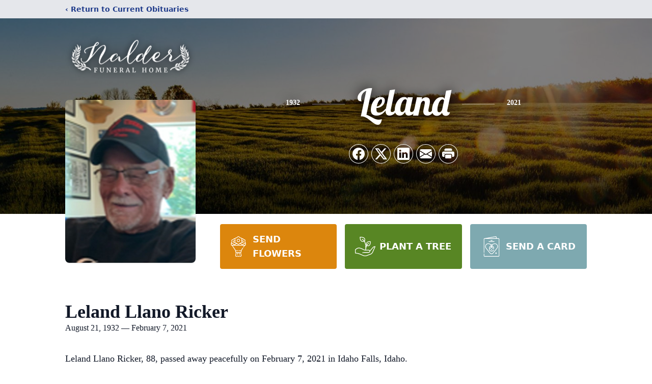

--- FILE ---
content_type: text/html; charset=utf-8
request_url: https://www.google.com/recaptcha/enterprise/anchor?ar=1&k=6LdZAnokAAAAAAHF0oFgWxBei5NnsX8M5FCbR9ps&co=aHR0cHM6Ly93d3cubmFsZGVyZnVuZXJhbGhvbWUuY29tOjQ0Mw..&hl=en&type=image&v=PoyoqOPhxBO7pBk68S4YbpHZ&theme=light&size=invisible&badge=bottomright&anchor-ms=20000&execute-ms=30000&cb=1dj3un7ddm51
body_size: 48786
content:
<!DOCTYPE HTML><html dir="ltr" lang="en"><head><meta http-equiv="Content-Type" content="text/html; charset=UTF-8">
<meta http-equiv="X-UA-Compatible" content="IE=edge">
<title>reCAPTCHA</title>
<style type="text/css">
/* cyrillic-ext */
@font-face {
  font-family: 'Roboto';
  font-style: normal;
  font-weight: 400;
  font-stretch: 100%;
  src: url(//fonts.gstatic.com/s/roboto/v48/KFO7CnqEu92Fr1ME7kSn66aGLdTylUAMa3GUBHMdazTgWw.woff2) format('woff2');
  unicode-range: U+0460-052F, U+1C80-1C8A, U+20B4, U+2DE0-2DFF, U+A640-A69F, U+FE2E-FE2F;
}
/* cyrillic */
@font-face {
  font-family: 'Roboto';
  font-style: normal;
  font-weight: 400;
  font-stretch: 100%;
  src: url(//fonts.gstatic.com/s/roboto/v48/KFO7CnqEu92Fr1ME7kSn66aGLdTylUAMa3iUBHMdazTgWw.woff2) format('woff2');
  unicode-range: U+0301, U+0400-045F, U+0490-0491, U+04B0-04B1, U+2116;
}
/* greek-ext */
@font-face {
  font-family: 'Roboto';
  font-style: normal;
  font-weight: 400;
  font-stretch: 100%;
  src: url(//fonts.gstatic.com/s/roboto/v48/KFO7CnqEu92Fr1ME7kSn66aGLdTylUAMa3CUBHMdazTgWw.woff2) format('woff2');
  unicode-range: U+1F00-1FFF;
}
/* greek */
@font-face {
  font-family: 'Roboto';
  font-style: normal;
  font-weight: 400;
  font-stretch: 100%;
  src: url(//fonts.gstatic.com/s/roboto/v48/KFO7CnqEu92Fr1ME7kSn66aGLdTylUAMa3-UBHMdazTgWw.woff2) format('woff2');
  unicode-range: U+0370-0377, U+037A-037F, U+0384-038A, U+038C, U+038E-03A1, U+03A3-03FF;
}
/* math */
@font-face {
  font-family: 'Roboto';
  font-style: normal;
  font-weight: 400;
  font-stretch: 100%;
  src: url(//fonts.gstatic.com/s/roboto/v48/KFO7CnqEu92Fr1ME7kSn66aGLdTylUAMawCUBHMdazTgWw.woff2) format('woff2');
  unicode-range: U+0302-0303, U+0305, U+0307-0308, U+0310, U+0312, U+0315, U+031A, U+0326-0327, U+032C, U+032F-0330, U+0332-0333, U+0338, U+033A, U+0346, U+034D, U+0391-03A1, U+03A3-03A9, U+03B1-03C9, U+03D1, U+03D5-03D6, U+03F0-03F1, U+03F4-03F5, U+2016-2017, U+2034-2038, U+203C, U+2040, U+2043, U+2047, U+2050, U+2057, U+205F, U+2070-2071, U+2074-208E, U+2090-209C, U+20D0-20DC, U+20E1, U+20E5-20EF, U+2100-2112, U+2114-2115, U+2117-2121, U+2123-214F, U+2190, U+2192, U+2194-21AE, U+21B0-21E5, U+21F1-21F2, U+21F4-2211, U+2213-2214, U+2216-22FF, U+2308-230B, U+2310, U+2319, U+231C-2321, U+2336-237A, U+237C, U+2395, U+239B-23B7, U+23D0, U+23DC-23E1, U+2474-2475, U+25AF, U+25B3, U+25B7, U+25BD, U+25C1, U+25CA, U+25CC, U+25FB, U+266D-266F, U+27C0-27FF, U+2900-2AFF, U+2B0E-2B11, U+2B30-2B4C, U+2BFE, U+3030, U+FF5B, U+FF5D, U+1D400-1D7FF, U+1EE00-1EEFF;
}
/* symbols */
@font-face {
  font-family: 'Roboto';
  font-style: normal;
  font-weight: 400;
  font-stretch: 100%;
  src: url(//fonts.gstatic.com/s/roboto/v48/KFO7CnqEu92Fr1ME7kSn66aGLdTylUAMaxKUBHMdazTgWw.woff2) format('woff2');
  unicode-range: U+0001-000C, U+000E-001F, U+007F-009F, U+20DD-20E0, U+20E2-20E4, U+2150-218F, U+2190, U+2192, U+2194-2199, U+21AF, U+21E6-21F0, U+21F3, U+2218-2219, U+2299, U+22C4-22C6, U+2300-243F, U+2440-244A, U+2460-24FF, U+25A0-27BF, U+2800-28FF, U+2921-2922, U+2981, U+29BF, U+29EB, U+2B00-2BFF, U+4DC0-4DFF, U+FFF9-FFFB, U+10140-1018E, U+10190-1019C, U+101A0, U+101D0-101FD, U+102E0-102FB, U+10E60-10E7E, U+1D2C0-1D2D3, U+1D2E0-1D37F, U+1F000-1F0FF, U+1F100-1F1AD, U+1F1E6-1F1FF, U+1F30D-1F30F, U+1F315, U+1F31C, U+1F31E, U+1F320-1F32C, U+1F336, U+1F378, U+1F37D, U+1F382, U+1F393-1F39F, U+1F3A7-1F3A8, U+1F3AC-1F3AF, U+1F3C2, U+1F3C4-1F3C6, U+1F3CA-1F3CE, U+1F3D4-1F3E0, U+1F3ED, U+1F3F1-1F3F3, U+1F3F5-1F3F7, U+1F408, U+1F415, U+1F41F, U+1F426, U+1F43F, U+1F441-1F442, U+1F444, U+1F446-1F449, U+1F44C-1F44E, U+1F453, U+1F46A, U+1F47D, U+1F4A3, U+1F4B0, U+1F4B3, U+1F4B9, U+1F4BB, U+1F4BF, U+1F4C8-1F4CB, U+1F4D6, U+1F4DA, U+1F4DF, U+1F4E3-1F4E6, U+1F4EA-1F4ED, U+1F4F7, U+1F4F9-1F4FB, U+1F4FD-1F4FE, U+1F503, U+1F507-1F50B, U+1F50D, U+1F512-1F513, U+1F53E-1F54A, U+1F54F-1F5FA, U+1F610, U+1F650-1F67F, U+1F687, U+1F68D, U+1F691, U+1F694, U+1F698, U+1F6AD, U+1F6B2, U+1F6B9-1F6BA, U+1F6BC, U+1F6C6-1F6CF, U+1F6D3-1F6D7, U+1F6E0-1F6EA, U+1F6F0-1F6F3, U+1F6F7-1F6FC, U+1F700-1F7FF, U+1F800-1F80B, U+1F810-1F847, U+1F850-1F859, U+1F860-1F887, U+1F890-1F8AD, U+1F8B0-1F8BB, U+1F8C0-1F8C1, U+1F900-1F90B, U+1F93B, U+1F946, U+1F984, U+1F996, U+1F9E9, U+1FA00-1FA6F, U+1FA70-1FA7C, U+1FA80-1FA89, U+1FA8F-1FAC6, U+1FACE-1FADC, U+1FADF-1FAE9, U+1FAF0-1FAF8, U+1FB00-1FBFF;
}
/* vietnamese */
@font-face {
  font-family: 'Roboto';
  font-style: normal;
  font-weight: 400;
  font-stretch: 100%;
  src: url(//fonts.gstatic.com/s/roboto/v48/KFO7CnqEu92Fr1ME7kSn66aGLdTylUAMa3OUBHMdazTgWw.woff2) format('woff2');
  unicode-range: U+0102-0103, U+0110-0111, U+0128-0129, U+0168-0169, U+01A0-01A1, U+01AF-01B0, U+0300-0301, U+0303-0304, U+0308-0309, U+0323, U+0329, U+1EA0-1EF9, U+20AB;
}
/* latin-ext */
@font-face {
  font-family: 'Roboto';
  font-style: normal;
  font-weight: 400;
  font-stretch: 100%;
  src: url(//fonts.gstatic.com/s/roboto/v48/KFO7CnqEu92Fr1ME7kSn66aGLdTylUAMa3KUBHMdazTgWw.woff2) format('woff2');
  unicode-range: U+0100-02BA, U+02BD-02C5, U+02C7-02CC, U+02CE-02D7, U+02DD-02FF, U+0304, U+0308, U+0329, U+1D00-1DBF, U+1E00-1E9F, U+1EF2-1EFF, U+2020, U+20A0-20AB, U+20AD-20C0, U+2113, U+2C60-2C7F, U+A720-A7FF;
}
/* latin */
@font-face {
  font-family: 'Roboto';
  font-style: normal;
  font-weight: 400;
  font-stretch: 100%;
  src: url(//fonts.gstatic.com/s/roboto/v48/KFO7CnqEu92Fr1ME7kSn66aGLdTylUAMa3yUBHMdazQ.woff2) format('woff2');
  unicode-range: U+0000-00FF, U+0131, U+0152-0153, U+02BB-02BC, U+02C6, U+02DA, U+02DC, U+0304, U+0308, U+0329, U+2000-206F, U+20AC, U+2122, U+2191, U+2193, U+2212, U+2215, U+FEFF, U+FFFD;
}
/* cyrillic-ext */
@font-face {
  font-family: 'Roboto';
  font-style: normal;
  font-weight: 500;
  font-stretch: 100%;
  src: url(//fonts.gstatic.com/s/roboto/v48/KFO7CnqEu92Fr1ME7kSn66aGLdTylUAMa3GUBHMdazTgWw.woff2) format('woff2');
  unicode-range: U+0460-052F, U+1C80-1C8A, U+20B4, U+2DE0-2DFF, U+A640-A69F, U+FE2E-FE2F;
}
/* cyrillic */
@font-face {
  font-family: 'Roboto';
  font-style: normal;
  font-weight: 500;
  font-stretch: 100%;
  src: url(//fonts.gstatic.com/s/roboto/v48/KFO7CnqEu92Fr1ME7kSn66aGLdTylUAMa3iUBHMdazTgWw.woff2) format('woff2');
  unicode-range: U+0301, U+0400-045F, U+0490-0491, U+04B0-04B1, U+2116;
}
/* greek-ext */
@font-face {
  font-family: 'Roboto';
  font-style: normal;
  font-weight: 500;
  font-stretch: 100%;
  src: url(//fonts.gstatic.com/s/roboto/v48/KFO7CnqEu92Fr1ME7kSn66aGLdTylUAMa3CUBHMdazTgWw.woff2) format('woff2');
  unicode-range: U+1F00-1FFF;
}
/* greek */
@font-face {
  font-family: 'Roboto';
  font-style: normal;
  font-weight: 500;
  font-stretch: 100%;
  src: url(//fonts.gstatic.com/s/roboto/v48/KFO7CnqEu92Fr1ME7kSn66aGLdTylUAMa3-UBHMdazTgWw.woff2) format('woff2');
  unicode-range: U+0370-0377, U+037A-037F, U+0384-038A, U+038C, U+038E-03A1, U+03A3-03FF;
}
/* math */
@font-face {
  font-family: 'Roboto';
  font-style: normal;
  font-weight: 500;
  font-stretch: 100%;
  src: url(//fonts.gstatic.com/s/roboto/v48/KFO7CnqEu92Fr1ME7kSn66aGLdTylUAMawCUBHMdazTgWw.woff2) format('woff2');
  unicode-range: U+0302-0303, U+0305, U+0307-0308, U+0310, U+0312, U+0315, U+031A, U+0326-0327, U+032C, U+032F-0330, U+0332-0333, U+0338, U+033A, U+0346, U+034D, U+0391-03A1, U+03A3-03A9, U+03B1-03C9, U+03D1, U+03D5-03D6, U+03F0-03F1, U+03F4-03F5, U+2016-2017, U+2034-2038, U+203C, U+2040, U+2043, U+2047, U+2050, U+2057, U+205F, U+2070-2071, U+2074-208E, U+2090-209C, U+20D0-20DC, U+20E1, U+20E5-20EF, U+2100-2112, U+2114-2115, U+2117-2121, U+2123-214F, U+2190, U+2192, U+2194-21AE, U+21B0-21E5, U+21F1-21F2, U+21F4-2211, U+2213-2214, U+2216-22FF, U+2308-230B, U+2310, U+2319, U+231C-2321, U+2336-237A, U+237C, U+2395, U+239B-23B7, U+23D0, U+23DC-23E1, U+2474-2475, U+25AF, U+25B3, U+25B7, U+25BD, U+25C1, U+25CA, U+25CC, U+25FB, U+266D-266F, U+27C0-27FF, U+2900-2AFF, U+2B0E-2B11, U+2B30-2B4C, U+2BFE, U+3030, U+FF5B, U+FF5D, U+1D400-1D7FF, U+1EE00-1EEFF;
}
/* symbols */
@font-face {
  font-family: 'Roboto';
  font-style: normal;
  font-weight: 500;
  font-stretch: 100%;
  src: url(//fonts.gstatic.com/s/roboto/v48/KFO7CnqEu92Fr1ME7kSn66aGLdTylUAMaxKUBHMdazTgWw.woff2) format('woff2');
  unicode-range: U+0001-000C, U+000E-001F, U+007F-009F, U+20DD-20E0, U+20E2-20E4, U+2150-218F, U+2190, U+2192, U+2194-2199, U+21AF, U+21E6-21F0, U+21F3, U+2218-2219, U+2299, U+22C4-22C6, U+2300-243F, U+2440-244A, U+2460-24FF, U+25A0-27BF, U+2800-28FF, U+2921-2922, U+2981, U+29BF, U+29EB, U+2B00-2BFF, U+4DC0-4DFF, U+FFF9-FFFB, U+10140-1018E, U+10190-1019C, U+101A0, U+101D0-101FD, U+102E0-102FB, U+10E60-10E7E, U+1D2C0-1D2D3, U+1D2E0-1D37F, U+1F000-1F0FF, U+1F100-1F1AD, U+1F1E6-1F1FF, U+1F30D-1F30F, U+1F315, U+1F31C, U+1F31E, U+1F320-1F32C, U+1F336, U+1F378, U+1F37D, U+1F382, U+1F393-1F39F, U+1F3A7-1F3A8, U+1F3AC-1F3AF, U+1F3C2, U+1F3C4-1F3C6, U+1F3CA-1F3CE, U+1F3D4-1F3E0, U+1F3ED, U+1F3F1-1F3F3, U+1F3F5-1F3F7, U+1F408, U+1F415, U+1F41F, U+1F426, U+1F43F, U+1F441-1F442, U+1F444, U+1F446-1F449, U+1F44C-1F44E, U+1F453, U+1F46A, U+1F47D, U+1F4A3, U+1F4B0, U+1F4B3, U+1F4B9, U+1F4BB, U+1F4BF, U+1F4C8-1F4CB, U+1F4D6, U+1F4DA, U+1F4DF, U+1F4E3-1F4E6, U+1F4EA-1F4ED, U+1F4F7, U+1F4F9-1F4FB, U+1F4FD-1F4FE, U+1F503, U+1F507-1F50B, U+1F50D, U+1F512-1F513, U+1F53E-1F54A, U+1F54F-1F5FA, U+1F610, U+1F650-1F67F, U+1F687, U+1F68D, U+1F691, U+1F694, U+1F698, U+1F6AD, U+1F6B2, U+1F6B9-1F6BA, U+1F6BC, U+1F6C6-1F6CF, U+1F6D3-1F6D7, U+1F6E0-1F6EA, U+1F6F0-1F6F3, U+1F6F7-1F6FC, U+1F700-1F7FF, U+1F800-1F80B, U+1F810-1F847, U+1F850-1F859, U+1F860-1F887, U+1F890-1F8AD, U+1F8B0-1F8BB, U+1F8C0-1F8C1, U+1F900-1F90B, U+1F93B, U+1F946, U+1F984, U+1F996, U+1F9E9, U+1FA00-1FA6F, U+1FA70-1FA7C, U+1FA80-1FA89, U+1FA8F-1FAC6, U+1FACE-1FADC, U+1FADF-1FAE9, U+1FAF0-1FAF8, U+1FB00-1FBFF;
}
/* vietnamese */
@font-face {
  font-family: 'Roboto';
  font-style: normal;
  font-weight: 500;
  font-stretch: 100%;
  src: url(//fonts.gstatic.com/s/roboto/v48/KFO7CnqEu92Fr1ME7kSn66aGLdTylUAMa3OUBHMdazTgWw.woff2) format('woff2');
  unicode-range: U+0102-0103, U+0110-0111, U+0128-0129, U+0168-0169, U+01A0-01A1, U+01AF-01B0, U+0300-0301, U+0303-0304, U+0308-0309, U+0323, U+0329, U+1EA0-1EF9, U+20AB;
}
/* latin-ext */
@font-face {
  font-family: 'Roboto';
  font-style: normal;
  font-weight: 500;
  font-stretch: 100%;
  src: url(//fonts.gstatic.com/s/roboto/v48/KFO7CnqEu92Fr1ME7kSn66aGLdTylUAMa3KUBHMdazTgWw.woff2) format('woff2');
  unicode-range: U+0100-02BA, U+02BD-02C5, U+02C7-02CC, U+02CE-02D7, U+02DD-02FF, U+0304, U+0308, U+0329, U+1D00-1DBF, U+1E00-1E9F, U+1EF2-1EFF, U+2020, U+20A0-20AB, U+20AD-20C0, U+2113, U+2C60-2C7F, U+A720-A7FF;
}
/* latin */
@font-face {
  font-family: 'Roboto';
  font-style: normal;
  font-weight: 500;
  font-stretch: 100%;
  src: url(//fonts.gstatic.com/s/roboto/v48/KFO7CnqEu92Fr1ME7kSn66aGLdTylUAMa3yUBHMdazQ.woff2) format('woff2');
  unicode-range: U+0000-00FF, U+0131, U+0152-0153, U+02BB-02BC, U+02C6, U+02DA, U+02DC, U+0304, U+0308, U+0329, U+2000-206F, U+20AC, U+2122, U+2191, U+2193, U+2212, U+2215, U+FEFF, U+FFFD;
}
/* cyrillic-ext */
@font-face {
  font-family: 'Roboto';
  font-style: normal;
  font-weight: 900;
  font-stretch: 100%;
  src: url(//fonts.gstatic.com/s/roboto/v48/KFO7CnqEu92Fr1ME7kSn66aGLdTylUAMa3GUBHMdazTgWw.woff2) format('woff2');
  unicode-range: U+0460-052F, U+1C80-1C8A, U+20B4, U+2DE0-2DFF, U+A640-A69F, U+FE2E-FE2F;
}
/* cyrillic */
@font-face {
  font-family: 'Roboto';
  font-style: normal;
  font-weight: 900;
  font-stretch: 100%;
  src: url(//fonts.gstatic.com/s/roboto/v48/KFO7CnqEu92Fr1ME7kSn66aGLdTylUAMa3iUBHMdazTgWw.woff2) format('woff2');
  unicode-range: U+0301, U+0400-045F, U+0490-0491, U+04B0-04B1, U+2116;
}
/* greek-ext */
@font-face {
  font-family: 'Roboto';
  font-style: normal;
  font-weight: 900;
  font-stretch: 100%;
  src: url(//fonts.gstatic.com/s/roboto/v48/KFO7CnqEu92Fr1ME7kSn66aGLdTylUAMa3CUBHMdazTgWw.woff2) format('woff2');
  unicode-range: U+1F00-1FFF;
}
/* greek */
@font-face {
  font-family: 'Roboto';
  font-style: normal;
  font-weight: 900;
  font-stretch: 100%;
  src: url(//fonts.gstatic.com/s/roboto/v48/KFO7CnqEu92Fr1ME7kSn66aGLdTylUAMa3-UBHMdazTgWw.woff2) format('woff2');
  unicode-range: U+0370-0377, U+037A-037F, U+0384-038A, U+038C, U+038E-03A1, U+03A3-03FF;
}
/* math */
@font-face {
  font-family: 'Roboto';
  font-style: normal;
  font-weight: 900;
  font-stretch: 100%;
  src: url(//fonts.gstatic.com/s/roboto/v48/KFO7CnqEu92Fr1ME7kSn66aGLdTylUAMawCUBHMdazTgWw.woff2) format('woff2');
  unicode-range: U+0302-0303, U+0305, U+0307-0308, U+0310, U+0312, U+0315, U+031A, U+0326-0327, U+032C, U+032F-0330, U+0332-0333, U+0338, U+033A, U+0346, U+034D, U+0391-03A1, U+03A3-03A9, U+03B1-03C9, U+03D1, U+03D5-03D6, U+03F0-03F1, U+03F4-03F5, U+2016-2017, U+2034-2038, U+203C, U+2040, U+2043, U+2047, U+2050, U+2057, U+205F, U+2070-2071, U+2074-208E, U+2090-209C, U+20D0-20DC, U+20E1, U+20E5-20EF, U+2100-2112, U+2114-2115, U+2117-2121, U+2123-214F, U+2190, U+2192, U+2194-21AE, U+21B0-21E5, U+21F1-21F2, U+21F4-2211, U+2213-2214, U+2216-22FF, U+2308-230B, U+2310, U+2319, U+231C-2321, U+2336-237A, U+237C, U+2395, U+239B-23B7, U+23D0, U+23DC-23E1, U+2474-2475, U+25AF, U+25B3, U+25B7, U+25BD, U+25C1, U+25CA, U+25CC, U+25FB, U+266D-266F, U+27C0-27FF, U+2900-2AFF, U+2B0E-2B11, U+2B30-2B4C, U+2BFE, U+3030, U+FF5B, U+FF5D, U+1D400-1D7FF, U+1EE00-1EEFF;
}
/* symbols */
@font-face {
  font-family: 'Roboto';
  font-style: normal;
  font-weight: 900;
  font-stretch: 100%;
  src: url(//fonts.gstatic.com/s/roboto/v48/KFO7CnqEu92Fr1ME7kSn66aGLdTylUAMaxKUBHMdazTgWw.woff2) format('woff2');
  unicode-range: U+0001-000C, U+000E-001F, U+007F-009F, U+20DD-20E0, U+20E2-20E4, U+2150-218F, U+2190, U+2192, U+2194-2199, U+21AF, U+21E6-21F0, U+21F3, U+2218-2219, U+2299, U+22C4-22C6, U+2300-243F, U+2440-244A, U+2460-24FF, U+25A0-27BF, U+2800-28FF, U+2921-2922, U+2981, U+29BF, U+29EB, U+2B00-2BFF, U+4DC0-4DFF, U+FFF9-FFFB, U+10140-1018E, U+10190-1019C, U+101A0, U+101D0-101FD, U+102E0-102FB, U+10E60-10E7E, U+1D2C0-1D2D3, U+1D2E0-1D37F, U+1F000-1F0FF, U+1F100-1F1AD, U+1F1E6-1F1FF, U+1F30D-1F30F, U+1F315, U+1F31C, U+1F31E, U+1F320-1F32C, U+1F336, U+1F378, U+1F37D, U+1F382, U+1F393-1F39F, U+1F3A7-1F3A8, U+1F3AC-1F3AF, U+1F3C2, U+1F3C4-1F3C6, U+1F3CA-1F3CE, U+1F3D4-1F3E0, U+1F3ED, U+1F3F1-1F3F3, U+1F3F5-1F3F7, U+1F408, U+1F415, U+1F41F, U+1F426, U+1F43F, U+1F441-1F442, U+1F444, U+1F446-1F449, U+1F44C-1F44E, U+1F453, U+1F46A, U+1F47D, U+1F4A3, U+1F4B0, U+1F4B3, U+1F4B9, U+1F4BB, U+1F4BF, U+1F4C8-1F4CB, U+1F4D6, U+1F4DA, U+1F4DF, U+1F4E3-1F4E6, U+1F4EA-1F4ED, U+1F4F7, U+1F4F9-1F4FB, U+1F4FD-1F4FE, U+1F503, U+1F507-1F50B, U+1F50D, U+1F512-1F513, U+1F53E-1F54A, U+1F54F-1F5FA, U+1F610, U+1F650-1F67F, U+1F687, U+1F68D, U+1F691, U+1F694, U+1F698, U+1F6AD, U+1F6B2, U+1F6B9-1F6BA, U+1F6BC, U+1F6C6-1F6CF, U+1F6D3-1F6D7, U+1F6E0-1F6EA, U+1F6F0-1F6F3, U+1F6F7-1F6FC, U+1F700-1F7FF, U+1F800-1F80B, U+1F810-1F847, U+1F850-1F859, U+1F860-1F887, U+1F890-1F8AD, U+1F8B0-1F8BB, U+1F8C0-1F8C1, U+1F900-1F90B, U+1F93B, U+1F946, U+1F984, U+1F996, U+1F9E9, U+1FA00-1FA6F, U+1FA70-1FA7C, U+1FA80-1FA89, U+1FA8F-1FAC6, U+1FACE-1FADC, U+1FADF-1FAE9, U+1FAF0-1FAF8, U+1FB00-1FBFF;
}
/* vietnamese */
@font-face {
  font-family: 'Roboto';
  font-style: normal;
  font-weight: 900;
  font-stretch: 100%;
  src: url(//fonts.gstatic.com/s/roboto/v48/KFO7CnqEu92Fr1ME7kSn66aGLdTylUAMa3OUBHMdazTgWw.woff2) format('woff2');
  unicode-range: U+0102-0103, U+0110-0111, U+0128-0129, U+0168-0169, U+01A0-01A1, U+01AF-01B0, U+0300-0301, U+0303-0304, U+0308-0309, U+0323, U+0329, U+1EA0-1EF9, U+20AB;
}
/* latin-ext */
@font-face {
  font-family: 'Roboto';
  font-style: normal;
  font-weight: 900;
  font-stretch: 100%;
  src: url(//fonts.gstatic.com/s/roboto/v48/KFO7CnqEu92Fr1ME7kSn66aGLdTylUAMa3KUBHMdazTgWw.woff2) format('woff2');
  unicode-range: U+0100-02BA, U+02BD-02C5, U+02C7-02CC, U+02CE-02D7, U+02DD-02FF, U+0304, U+0308, U+0329, U+1D00-1DBF, U+1E00-1E9F, U+1EF2-1EFF, U+2020, U+20A0-20AB, U+20AD-20C0, U+2113, U+2C60-2C7F, U+A720-A7FF;
}
/* latin */
@font-face {
  font-family: 'Roboto';
  font-style: normal;
  font-weight: 900;
  font-stretch: 100%;
  src: url(//fonts.gstatic.com/s/roboto/v48/KFO7CnqEu92Fr1ME7kSn66aGLdTylUAMa3yUBHMdazQ.woff2) format('woff2');
  unicode-range: U+0000-00FF, U+0131, U+0152-0153, U+02BB-02BC, U+02C6, U+02DA, U+02DC, U+0304, U+0308, U+0329, U+2000-206F, U+20AC, U+2122, U+2191, U+2193, U+2212, U+2215, U+FEFF, U+FFFD;
}

</style>
<link rel="stylesheet" type="text/css" href="https://www.gstatic.com/recaptcha/releases/PoyoqOPhxBO7pBk68S4YbpHZ/styles__ltr.css">
<script nonce="ieNrI_PNhHJdBafBQczpsw" type="text/javascript">window['__recaptcha_api'] = 'https://www.google.com/recaptcha/enterprise/';</script>
<script type="text/javascript" src="https://www.gstatic.com/recaptcha/releases/PoyoqOPhxBO7pBk68S4YbpHZ/recaptcha__en.js" nonce="ieNrI_PNhHJdBafBQczpsw">
      
    </script></head>
<body><div id="rc-anchor-alert" class="rc-anchor-alert"></div>
<input type="hidden" id="recaptcha-token" value="[base64]">
<script type="text/javascript" nonce="ieNrI_PNhHJdBafBQczpsw">
      recaptcha.anchor.Main.init("[\x22ainput\x22,[\x22bgdata\x22,\x22\x22,\[base64]/[base64]/[base64]/ZyhXLGgpOnEoW04sMjEsbF0sVywwKSxoKSxmYWxzZSxmYWxzZSl9Y2F0Y2goayl7RygzNTgsVyk/[base64]/[base64]/[base64]/[base64]/[base64]/[base64]/[base64]/bmV3IEJbT10oRFswXSk6dz09Mj9uZXcgQltPXShEWzBdLERbMV0pOnc9PTM/bmV3IEJbT10oRFswXSxEWzFdLERbMl0pOnc9PTQ/[base64]/[base64]/[base64]/[base64]/[base64]\\u003d\x22,\[base64]\x22,\x22Fl06wrtpw4MmDcOIwqx+w6XDth9dYUXCnsK7w5UQwrsaKi8gw5HDosKzLMKjWhnCuMOFw5jCi8KGw7vDiMKUwrfCvS7DucKvwoUtwqjCicKjB0XCgjtdUcKYworDvcOqwoQcw45vQMOlw7RzIcOmSsObwrfDvjsowrTDm8OSd8KjwptlIU0Kwppdw6fCs8O7wq/[base64]/[base64]/CgMKbN8Kwwp/Cg2jDsljCvsKPQWpVwrIgWTrCul/DowDCqcKRDjRjwqTDolPCvcOUw6nDhcKZFDURe8Ojwq7CnyzDoMKxMWlow64cwo3Dk3fDrghFMMO5w6nCjMOxIEvDp8KmXDnDpMONUyjCnsOXWVnCrF8qPMKKbsObwpHChsK4woTCunXDicKZwo13W8OlwodIwqnCinXCvD/DncKfEyLCoArCqsOZMELDosOEw6nCqmJuPsO4XTXDlsKCY8ODZMK8w60OwoF+wpzCgcKhworChcK+wposwq/CrcOpwr/DpmnDpFdLKDpCTQ5Gw4RkJ8O7wq9GwqbDl3QEDWjCg20aw6UXwpxnw7TDlQXCh28Ww6TCsXsywrjDtzrDn1tHwrdWw68Sw7AdQljCp8KlQsOMwobCucO2wrhLwqV/QgwMaTZwVG7CvQEQd8Ofw6jCmzIxBQrDuQY+SMKOw7zDnMK1UcOgw75yw40iwoXChz9Zw5RaHxJ2XRZsL8ORKsOCwrBywp3DkcKvwqhvD8K+wq56GcOuwpwVMT4MwoVww6HCrcOdBsOewr7DmMODw77Cm8OgaV8kMBrCkTVKCMONwpLDrR/DlyrDozDCq8Ojwoc6Py3DmWPDqMKlbsOUw4M+w6E2w6TCrsO6wpRzUATCjQ9KTSMcwofDvsKTFsOZwrPCvT5ZwpAjAzfDqsO4QMOqAMKCesKDw7fCmHFbw6/CjMKqwr5HwpzCuUnDp8KycMO2w59PwqjCmxnCsVpbeQDCgsKHw5d0UE/CgU/[base64]/Ds8K9eQ1cw5RXw43Ds8OXTMKKWg7Cv2Rkw4UxAEjDq0YTUMO+wrjDjlHDhHpgR8ODfT5Hwr/DuzMpw7EMYMKKw7fCqcOaLMOBw5zCtVLDpUZ/w4tywp7DpMKtwqp4PsKuw5XDg8Krw4wtAMKJBMOkDXHDoTHCssKkw4RpbcO2asKqw40LN8Kbw7XCoAYrw4fDsAvDg1U6K3sKwo8NZsKaw5HCuk/DscKMwpnDnEwgQsOdT8KXS2vDsQPCrkM/[base64]/woMjwpZbVSBhcsK3Q8KPwr93VsK8YcO0YHYLwqTDvg3DpcKpwrx2fV1QZDkJw4DDu8OSw7HCtsOBeEHDm0BBfcKww4wnQ8Orw4TCjSwDw4vCn8K3GA19wqU0RMOeEMK3wqAQLkbDv0hSS8OfJjLCqcKEKsKgHXnDsH/DksOuUTAlw491wozCoR/CrQfCix/[base64]/CjxgyK8K4w7pqQzPCqMOsV8OdElXDgUc2UmtmTMO0Q8Ocwo4oBcOswpfCt0pPw63CpsOjw5LDt8Kswp/DqMKvQsKZd8O5w4dvfcOywp9ZQ8O9w5PCk8KHY8Ofwqw7I8Kvwo1YwpbCjMKoIcKMGh3Dlzo0RsKyw7YVwqxXw7Vcwrt+wp/CgCB1c8KFL8Onwo87wr7DlsOZUcOPcxnCvMKjw7TDhMO0wqcgDsOYw6LCvBBdEMOYwr97SkRLLMO6wq99SAkzwrR7wpQ2wp3Cv8Kiw5tYw4dFw7zCoiF/XsKzw5fCu8Krw7rCjFbCucOzahc/w71iacKGw78MJU3CnhbDplwowpPDhAzDgX/CpsKGHsO2wrxQwqzCkXfCiGPDv8K7PybDusOIe8Kyw4/[base64]/w6fDhsOuw6nCksKgGMKpHQ7DgcKHUsKEcHjChMKnKkLCvMO9a1LCmcKTWMOuTMOfwrJYwqkNwptMw6rDunPCncKWC8K+wq/[base64]/CtMOaNz8zS8OHP3XDi37CtT9hTxsdwpt1wq7CsgTDvgzDr0NvwqfCu2LDu0pjwpQtwrPCti7DtMKUw6UjTmJCMsK6w7/CjsOVw47DpsOiwpHCnEMqKcOBw44hwpDCssKWKBZ6wonClGYbScKOw7vCp8O+LMOGwq4TesKOUMKTZTFuw5UGGcOqw6PDvxHChMOFQycFaTIGw4LCjhNXwqrDuhBMW8Klwqx8asOQw4XDkXLDuMOewrLDvwxmNwvDlMK9Nn/[base64]/Ck8OHHTJ1G2fCqMOkwq3DisKKHsORC8OkwrPCmlnDicODIknCjcKKOsOZwrzDscO4RDnCuiXDi3fDvsO/[base64]/TMOFw7hUT8OCw77DrAR/w6N8worCi39xf8OOwoDDnMO5MMKRwpvDlMK4a8KuwpHChjdUWG8bQynCq8OWw5RlMsKnHB1OwrHDsmTDvzPDul4aYsKkw5kGbcKXwo8pwrHDmMOYH1nDi8K/Uk7CvknCscOPGsOBw5XCqUUZwpDCpMOgw5TDnMKwwqzChVxgK8OVCm1fw6HCm8KSwqDDicOoworDrcKJwoRwwppIUsOsw4fChAFbRHkOw7cSScK8wo/CisKAw5RxwoTCtcOWdMO/wonCrMKCQnnDgMKlwoQ9w5Jow7lUZVANwo92MVcRIcKjQXHDq1YDNHpPw7jCmcODb8OLe8OPwqcgw6llw4TClcKRwp/CmsKEISDDonTDgHYQRznDpcOXwrk+WW1fw53CgkAFwozClMKJAMKFwqYZwqdqwrkUwrcPwpjCmGvCk0zDpz3DiyjClB9bEcOCA8KNX0nDjCPDlkIAHcKRwo3CvsK/w6ZRRMK6HsKLwpHCr8KsNGHCq8OewrYbwphIw4DCnsOAQWHCi8KuJsOmw6zCpcOOwpckwrBhAXTDs8OHWWjClUrCinYLMU1ufsKTw6PCumgUL1HDrcKON8O4BsO2Bz41a0QKDg/ClWXDiMKrw7DCssKQwqxtwqHDmhrClBLCvh/DssO6w6LCnMOgwp0WwplkC39SYnpPw4XDoW/DizfCkQrCkMKWIAJPRXxFwq4two90fsKsw5YjYFfCqcKZw7TCq8KQQcOWdcKYw4HCnsKjwpfDrx/ClMOPw7zDv8KcIWIawr7CpsOpwqHDtiZMwqnDk8KHw7zCvyQCw4EsJcKBfRfCjsKVw50qZsOPA1jDsyx9CF0zSMKZw4UGCyzDkGTCs3p2en0+SXDDqMKxwoXDu1/Ctz1oRT16wq4EOHw/[base64]/CksOmw7VkK8O0wq7Cu8KCRMK6Wl7Dv8Owwq7CvT/DnQjCqcKNwqLCvcOWQsOUwovDm8OscnXCvmzDkC7Dm8OSwqBfw47DlSh/w4pdwrsPIcKswpDDtxTDocKYYMKdHhMFGcKAJ1bCvsOSL2ZyMcK6c8K/w4ljw4zCij5NQcO8w7YpNQLDlMO9wqnDkcKUwrhuw57CvkM2dcKww5N1dTPDtMKDY8KAwr7DssK/[base64]/[base64]/[base64]/DgMKsUcKIFMO8wqnDjEzDpBd4w4XDlXfCp8KxwoERe8O3wqhEwognwp/DkcK4w6/DjcK9ZMOkEVtSPMOQfydYY8KVwqPDjzLCncKIwp3CnMOgVWfCtkgeZsONCRPCmMOjZ8OrQ1jCtMOwfsOfB8KFwp/[base64]/CvMKdYcOew7DDoMKrwpNIYF95KsO4PMK2w5pAFcKXFsKUOMOYw6rCqX7DmVHCvsKhwr/[base64]/[base64]/Dl1NyYyRocjZtI2zDnsO3w6TCgMKvbDB5Ux/CrMK1eVkXw7AKQiZHwqc+FwELN8K9w53ChDcfTsOlacOdIsKYw5NYw63DuzB1w4XDr8OacsKLG8OkHsOhwotQaDDCgDvCm8K4XsOOGgTDmVcbDyZhwqoTwrfCi8K5w7VsfsOmwrd9w4TCnQhPwrrCpCvDucOxEgJaw7pOD1ppw4PChnrDn8KiKcKJFgsLe8ONwp/[base64]/Cj8OhLUXDiUbDn8KuwqfDj8OTw4oIDBLCn2HCsHIywo1HScKPKMKiJUjCrMOhwqAFw7V7Xk/DthXDucKiFTJRER4/G1LClMOfwokkw5TCi8K2woItWyQjN15PVsOTNsOvw7VcXMKTw5Q2wq1Ew6bDhzTDlxXCk8KAVGM/[base64]/CusOEaH9Qw6bDmMO2w5fCkmbDmMKJSUETwoFKwqDCj1DDvsOew4XCoMKVwpTDi8KZwpFMQMK6AkRhwrlfcnByw7YUw6nCvMOYw4MzFMOyXsO/GcKUMUfCjVXDszwtw4TCmMO0fS8ccmPCkhY/Kl3CssObRXTDuArChm/[base64]/CscKTHgVobiVkwrbCkWvDllbDqwEVQ8KSBSLCiwRPe8KKLsONJ8OGw6nDlcKdDz9cw4HChsKawoomGisOfjTCu2FUw4TCgcOcbVrCqyZJLRzCpmHDgMK4LF59N0nDth5yw6kkwoHCtMOawovDn1/Dv8K8EsKhwqfCngIuw6zCoyvCvQNldHXCojtzwpxFBsOdw65zw4xkw6h+w5EGw7QVCcKnw65Jw7bCvWZgGQbCqcOFXMOCeMKcwpNGEcKoeAXCkQYUwrvCt2jDqkZpw7QTw4MKXx8/NV/DiQrDqMKLB8OEYgrDvcKDw4tuXgVVw73DpcKyWjvDl0N+w7DDnMOCwpXCl8K6YsKNZ2BIRAtBwrMCwrlmw693wpLDsF/DklbDgCRYw63DrlMNw6p4Y1J2w6PCujXDscOfJzZLCWTDpEHClMKsG3rCn8Olw5pqID4xw686TcKGT8KnwoVYwrU2RsOLMsKmwpcCw67CuBLCtcO9w5VxEsOsw4NQWTLCuDZdZcO1UsKeGcO+csKMaWfDgSPDilnDrkDCsSnDksOFw551wpJuwozCicKrw6/Cp1tEw6gBMcKhwo/Di8KrwqfCgBV/QsKeWsK6w40fDyLDm8OtwqYQF8KSfcKtEnPDiMKpw4JCFEJlUTXCoAnDv8KtHjbCqlh8wojCgWXDmRXDgsOqPEjCukjClcOocUwkwo8vw7U3RsOlP3x+w6/DpH/CpMKvH2nCsmzCvg50wr/DoWDCqcODw5jCuxJdF8KefcKLwqxyFcOjw61BdsKRwpjDpBx/[base64]/DvkfCkHFUScKWajPDh2lBw7XDmToSwqhhw4keYEPDgsOYF8KBF8KrUMOObsKnbcOGGgxqI8KNEcOSEl5Ww6fDmQXCrkjDnxrCkE/[base64]/CtsO5wpvCtMOvNBnCmsKTwqXCnGDDr3nDr8OTfhopZMKSw4xaw7rDskfDucOuI8K3TTDDiH7DpsKGEcObbmcOw7sBUsKRwpFFKcO+HDADwr7ClsOpwpR/wqw2RWHDoXUAwp7Dn8KGwq7DtsOewp9/RGDDqMKscWE7wpDDjsKZDAwYNsONwqjCvRrCicOrWW8KwpnCvcK6J8OITEzCpMOzw6bDh8Kzw4nDu31xw5dOQTJ5w5RMTmM2HFvDpcO3PEXCgFXCi1TDgsKbW0/Ck8KZbS/DgS3DnCJcDsKQw7LCj1LCpkhkDB3DtmfDj8OfwqRiAhUqVsKQA8KBwp/Ck8KUFwDDhUfDksOCBMOAwojDt8KXZGzDiH/DnBh9wqLCsMOqI8OxZQdXc33CtMKWOcOdGMKKDWvCjMKMCcKzSRfDnD7CrcODRcK+wo99wpLDiMOIwrHCtk8NFXPCrnA7wq/DqcK4QcK4w5fDpTTCm8KowozDocKfPErCs8OAAX0dw5RqH3zCt8KUw6vDu8OyakRFw554worCnH8Nw4h0JRnCjQBKwpzDkg7DjELDrMKOS2XDkcOcwqjDicKUw5UpQx1Xw64EEcOYRsOyPGrCq8KVwpLCrsOVHsOLwoonHMOhwqbCpsK3w61YBcKRVMK4UgLCgMO/wr8kwpJawobDhETCh8OCw7TCqQrDlMKFwrrDkMKOF8OESVRsw7HCrhMjUMOQwpDDkcKMw5fCrcKYCMOxw5HDgsKMP8Orwq/[base64]/CgDvCqMKmw6jCunVnNk8mw7ZPVSvCusKlElJsGmVfwrRZw7fCs8ORLTXClMOZE3/DhMOlw4zCgXvCh8KLasK9XMKdwoVqwogEw7/DtQnCvFjDusKEwqI4blVwYMKSw5nCggfCjMKrLjHDs1FhwoLChsOrwqMywp7DscOqwo/DjEvDllp+d0PCjgcNKsKOTsO3wq0UX8KkfsOrO24gw6zCssOYXBLCk8Kwwog6XGHDncO9w6VEwqQvMcO5KMK+NV3Con1sasKBw4HCjjVcVcO3OsOaw7Y/XsOvw6MqXC0nwo0cJnjCn8OYw5JvTyjDpixICivCuigjCsKFw5DChjQgw5nDusK0w4YCKsOVw7vCqcOKOsO1w5/Ds3/DjA4PW8K+wpEFw61zNcKPwpE9RMK6w5nCmHt6CTjDsCYXWCh1w6rCukzCtcKzw5zDmHJ4FcK6TiPCpm3Dki/[base64]/CuAfDp8Kow7bDtcKfWMKIw7BiLxrCk0sJbCXDgVZxScO5EMKfChrCqVfDjCDConLDgTnCoMOsA2A1w5HDtsOwK1vCkMOQcMOPwqUiwrzDu8KVw47DtsO6w4HDvsOLL8KaTUjDs8KaQ28lw6fDnAXCrcKtF8KLwotawoDDtcOPw7k7wrbCkkU/B8Oqw6I5NlkDc2Q0SXESd8OTw4AEVAfDpmLCjgo7O1zCm8Olw7R/[base64]/QcOZecKuDmnCjcKlS8OsRcKGFcK4w7jDtSXDrXwdbMOewovDkATDpSkpw7TCvsOdw4rDq8K8MADDhMKcwqB4w7TCj8O9w6LCrE/[base64]/JWZiS2nDt30BP8OeU8OvwpTDtMKaYkFuYMOnFQwIb8ORw4vDtSdGwqFuYRrCkGJcUEfDrsO6w4TDmsKlJxbCoHVcbRTDmiHCnMKBP17Ctmg1wr/Ci8Kxw4fDoX3DmUItwoHCgsOlwqM3w5HCosO7c8OqUcKEw5jCu8KcFD4TDVrCp8O2HMOowpYnMMKtYmPDqMO5IMKAHAnDhnXCssOAw6PDnGjCpMKWI8OEwqXCvRAfJQvClxd1wpfDrsOcOMKcccKxQ8K4w47CoibCkcOSw6fDrMKoP1RMw7fCr8O0w7rCujYmaMOUw4/[base64]/DqMK9w7XDqsKlF8KMe8OlwqfCt0fDoQtRMAvDhsKGP8KgwovCrm3Ds8KZw70bwrTCi0LDv3/[base64]/CkMOxQChuwrbDlMOgcmbDul9Yw7nCpAwrwogvBW7CsDZkw6ocOAvDpwvDgFPCsndBF3MyKMOJw71dPsKLP2jDgcOlwo/Ds8ObGsOrI8KlwpXDnzjDrcO0aDs4w5rDoH3Dn8KVCcOIPsOjw4TDkcKtO8K+w6bCm8OvT8OIw7TCk8KIwqzCk8OEXTZGw5nCmQLDq8K1wp9qd8KcwpBPYsOOXMKBMHTDqcOnFsO0LcOCwr4KHsKTwpHDv0JAwr4vDBkfAsOeQRbCkQAvJ8OmH8O9w7TDlXTCrB/CpjoWw53DrDo5w6PCiX0pMEnCp8Oyw40Lw51jKjPCl0Rrwr7CnFg9PEzDmMOAw7zDthdlPMKFwp83w6/CgcK9wqHDgMOcGcKGwqsfKMOeTsKCSMOhC3RswonCscKiLMKVfhp5IMObNhfDi8OPw70hZDnDrRPCsw/CocOHw7XDkAnCsA7CpsOIwoMJwqhAwp0RwozCvsKvwofCsDIfw55lYlXDpcKXwpt3dXAYdktlVTDDosKHDh4aOSx2TsOnM8O6LcK9VgHCjMOuaFPDrsKEeMKbw5DDp0BuVT0Sw7k8R8O/wrTCkzJhUMKVdynDhMOnwqNZw6hlK8OZU0zDtwLDlz4Hw4sew77DnMK6w4rCnU0/IWtwXMKSO8OgI8Ogw4nDlTp+w7/CiMOpbC48Y8KhGsOHwoLDncO7MgTDrcKWw7EWw6UEdAvDq8KWZSnCsE5Lw6jDlMOxacO6wpjCo1xDw5TDpcKnXsOlcsOHwoJ1G2nCggoMaFobwqPCsi0uI8Kfw5fCgh3Dj8OAwqoFHxjDqmrCqMOgwo5WJF1qwq8EV2jChE3Cs8O/eXoQw47DghI8SX1dd2QSdg7DjRVtw549w551NcKUw7gpc8OJfsKHwo0hw7IfYhdMw5TDvkpOwpFuR8Otw4Q6wqHDs3bCpzkYU8Ktw69QwrkSRcOmwonCiHTDpyTCkMKAw4/CqCUSfTUfw7XDjz1ow5fCmw/DmV7CjGJ+wr18c8ORw4UtwrEHwqEQPsO6wpDCsMOAwptZRk7CgcO0D3JfMsKvXcK/IT/CscKlGsKSIjRtXcKgRyDCsMOcw5rDu8OOCzfDssObw6/DhsOwDTEmw6nCi0zCgmATw5g7QsKLw54jwqEmZsKSwoHCvgTDkgIJwp/CvMOWFy3DkcO0w5AvI8KZJzzDiG/DpMOFw4DDlBTCiMKMeCTDjiPDiz1VacKUw4Uzw60mw5IDwp53w7I5PnhAXQFvccK8wr/CjcKzbQnCtl7ClsKlw5lIwq7DlMK0JzzDomdRWMOWfsOBCzbDqCgDY8OmaEXDrkLDhw1awps7WwvDpA9Hwqsvah/CqzbDgcOLEQzDgF7CoWXDucOabmESDDcewohLw5Nowo9tNgUCw43DscKvw5fDg2Mdw6UYw4nDvcOPw6oxwoLDpMORfyY3wplSNy12wrbCllplaMOawoTCgEpDTB7CqEJNw4/CjgZHw7DCoMO+VQdiRTLDsTzDlzBTahd6w7t9w5gGLcOCw5LCqcKQRXMuw55TGDLCt8Oewqs+w7olwqbCpV3DscKvB07DtBxqacK/PDrDtHQ4ZMKxwqJhdFo7fcOfw5kRE8KgE8O9B31dEA3CgMO7esOwc1DCr8KFMjjCiAnCnBYHw7LDtmEUQMOJwqvDvDonICkuw5XDs8OpaS0VIsOYMsKMw4DDpVvDlcOlE8Ohw4xAw4XCh8Kvw7vDmXjDjVrDm8Ogw7fCpFTClXDCq8Kmw6Adw6JrwoNITA8Hw7/DmMK7w7I5wqzDrcKLXcOqwpFHA8ObwqcaPHDCmUt8w7dPwoAIw7wDwr/Cl8OcIUXClEfDpyrCmybCgcKvw5fCiMKWYsOue8OMRGNiwoJKw6XCh0XDssOnDsOewrgUw6XDvi5XMBLDjD3CnyVMworCnDMyBmnDi8OaVU9Sw7xVFMKPGl/CmAJYEcOGw7lxw4DDlMKdSC3CisKOw4lMUcOaDQ3Coi8iw4UGw7hXGzFawonDncO8w7EDA2V4EhTCocKBAcK4asO8w7FPFSUawoIDw4XCk2oqw6bDj8KkMMOaLcKlL8KbYAXChHZOQG7DhMKAwqtzAMODw7LDt8KzRHXCiyrDq8OhFMK/wqwbwofDqMO7wrjDhcK3VcOhw7XDu00oUcONwqfCoMOOdnfDuEc7P8OIJyhEw5fDkcOoc0zDuGgJdsO8wr9ZYX5LXCXDicK2w4l5Q8OFAWTCqAbDncK2w59dwqAFwrbDg3jDjWA5wr/[base64]/[base64]/wp/CpW9BUcKlEcKaHMOLwoDCrVIMQ8KSwoDCssKtLFNjwoHDhMO+wpcbXcKPw6vDrRkgNSbDgEnDhcKaw6A/w4/[base64]/Ct3HCqMKUU8OrwrgoIsKBC8OxwrPCnRZjcUwTAMK6w78nw6VkwpZ3w7jDnVnCkcOxw7Now77CjkA0w7lAdcOUG2rCusKvw73DmQ/[base64]/DtRXDnGHDsQN7MFYawqE+L8KDwotMw7UNbVJnNcO8d37CkcOKe39dwoXDhDrDuhDDmC7CkxlhGWFewqdowr3DrkbCiEXDqMOTwo0Ywr/Cs2ATS1NEwoTDvk0uUGU2IBLDj8Kaw5MBw68ww70AGsKxDsKDw587wqo/YW/DlcOvw6Fmw7HClCxtwrwPbMK7w5zDvMOQVMOhNVvDucKWw63Dv3RLcDVvwroYSsKKW8KyBgTCm8OtwrTDjsOXBsKkHmE3QVJJwozCtCg7w4DDvgDClngfwrrCvMOgw5rDlTPDs8K/BWoIE8O2w63DgkYOwpDDucOZwpXDk8KbFjnCg2dBdyZDdBXDgl/Cv1LDuXIQwqoXw4PDgsOtQUQkw6vDs8Obw6EgVFbDnMKZeMOHY8OIMsKUwrp6Dkcbw5B3w6PDn3LDs8KpbMKGw4TDusKJw43DsRZkOwB6wpR9K8K4wrg0YiDCph3Cs8OSwoTCo8KDw7/Cj8KcEnrDocOiwrrCk1jCnMOjB23CpsOGwoDDpmnCuDwkwpYbw4XDj8OJX3pGDUTCkMOHw6TCvMKyTMOjasO5LcK9QsKFD8KdYQfCoD5HP8Kqw5vDo8KEwr/Cq2UfNMKxwoTDusOTfHwLwqHDgsK5An7CvFMHTXPDmiU5NsOXfC/[base64]/CvyscSMKVwoZCw7/DmgXCqzdVXlXDumjCtcO/wr93wq7CvhjDtsO9wqPChMOISD14w7TCqMOjdMO/w6zDsSrCqFPCvsKSw5PDg8KzN1XDr33CnXbDh8KiQsOAfFh2XloRwoLCqAdYw4LDocOcf8Onw4/DvE95w4J8W8KCwoUgFDNIJgzCq2XCkVspaMK4w6t2Z8KowoIydn/[base64]/QynCrcKxwqh+w6pKwpTDj8KATnQqGcK5IwLCsUtxK8KnPCjCvcKWwoJqSzPCoHXDqXPCjxLCqQAEw5AHw6nDskvDvilnOMKDIR4Bwr7CrMKsNg/CgW3ChMKPw7VYwqo5w4woehvCshrChsOYw7JSwpl/Q1Qlw4A8YcOvVMO8WMOpwrZdw4XDgyobw53Dn8K1QDvCtMK3w59vwqDCkcKzCMOEWAbCgSbDnmPChGvCsT7DoHFGwqxPwoDDtcK9wrkhwq8JGsOnExN2w67CqcO9w4XCpjF7w4xbwp/[base64]/SVzCoMKmw61vLVkaC8Ozwp4rAWY6wrIEPMOtwqlDB0nCmmHCvcObw64dSMKIKsKSw4HCmsKkwrhkJ8KnccK1ecK1w7gdWsOiGwUrO8K2KyLDksOlw6kBHMOkPwXDscKkwq7DlsKgwoFOfUheKRgUwo/Conscw7QcO17DvSbDp8KqMsOBwovCri9tWWrCvVfDi0PDocOpF8Ovw7vDvjXDrS/Dv8Oyd1A8YcOUJ8K7bFYzEANdw7bCvnJNw5XCu8KjwrAWw7/CrcKUw7QKHGwdLcOTw5fDhDtcNcODaDMkGyYWwoovOcOJwobDpR0SOVQwP8Okw79Two5YwonCtsOrw5I4EsOVTsOUOC/DjcOIwoF7I8K9dQ13VcKADRXDjXk0wqMvZMOCF8OPw40JYBtOasKcGlPCjQMkACjCi2LDrmRTRsK+w6PCu8KLK39zwq0RwoNkw5cNXiAfwoMgwq7CjX/DsMKJLhcFP8OAZzASw598TiQNUwQlcVgeGMKYFMORdsO0FRzCmQHDr2tpwoEiczEAwp/[base64]/QTnDlcORWsK8w4LDu8OsZsKcRgHDtGHCniMlwoHCqMObegvChcOYQsK2woIrw6LDkgYJwpF2F3kWwobDiGfDscOhM8Odw6nDv8KWwpvCtj/Dj8KQBsK0wotqw7bDhsKWwozDhMKBbcKmAGRwTcKvLAfDrBrDncKgNMOewpPDv8OOHB8Xwq/[base64]/[base64]/DqDnCvWV8MsOIwq/CvxzCjVjDul1gw4MUwqfDvcKiw47Dqz4vZsOzw6zDucKcZMOZwqnCu8KPwo3CtztVwophwq1uw7VywqzCsS9Iw7F0I3DDpsOZMRHCnkbDocO3AMOCw4d/w7kAJcOEwqLDn8OtJ2bCrTUaQCDDgDYYwrhswp/DkjV8In/DnmMDHMO+b35vwoRZPh4twprCl8KXWVI5wpJEwqJpw6o1ZMOfW8OGw4HCmMKswpzClMOQw6dhwoDCpjhuwqnDhiLCpcK6GBTChDbDtcOKIsKxIi8aw69Uw4pMIU3CpixdwqsKw4x2AnEocMOeA8OGQcKgEsO9wr1Ww5fCk8OvO3zCkH1NwokBKsKcw4DDgkU/W3LDp0PDhllLw4LCihRyXsOWOwjCo27Ctx9xYC7DgsOjw6dxSsKYPMKPwo1/w6U1wogPCWtVwpPDjMKnw7bCrGtFwr7Dkk4UBwZ/[base64]/[base64]/ClMKwRMO9w4DCqQM3w4Avwox/w4DDr8Kkw5IQwrB+BsO7Gj3Dj0XDoMOAw5wkw4Aww6Ilw4g7Kgd8K8KZRcKOwqUebVjDrTzChMOTZ2ZoCsO0JitLw4kDw6jDj8K+w4zClsKaK8KPdMKJZ3DDg8O1d8Kuw7XCmsOXBcO0wp7CglbDo1HCuQDDqy0kJcKpOcO8eT3DhsKGIEUew5HCuiTCoEcjwq3DmcK/wpELwrLCsMOwM8KVOcKdK8KFwq4qOznCinBcWT3CvsOhchwZAMKGwpoRwo4IQMO9w5hPw55TwrgSCsOXE8KZw5A8fylmw5JNwp/CksOyY8OkWh3CtcOSw5Z8w6fDi8KeesOMw6vDh8K1wodkw5LCs8O/PGHDqmoLwo/DmsOfZUI4dsKCL1PDtsKcwoBXw7TCg8ORwr4+woLDlkkWw4dowrIcwrU0bmPCjn/CnD3DlnDCgMKFYkTCvRJUQsKMDx/Dm8OqwpcyDiY7Ik5YJsOvw63CsMOybU7DsGNMBCxBTVrDt35eRAcXeycyFcKyAEvDlsODDsKvw6jDm8KmLDgmWzfDk8OdWcKAwqjDs0fDth7Ds8O/[base64]/[base64]/DsxHDsiIoNMKvYi7DgixUAMOOwr7Dh3h8w7TCgR1cbXDCsG3Dmhxrw6RDPMOmYywvw7Q4EjFIwpvCqh7DvcOqw59ZDMO/AMKbPMK6w7wwQcKEwq3DrcKhb8Odw6XDhcOcSF7DuMKAwqUmAU/ClArDiTkGOcKtVHIFw7vCqz/[base64]/DqkHDrzLDgsKiJcKcHF7Cgilzc8O0wpcBQ8KjwrMRQMKpwpUJwrZvPsOIwqjDl8KnXxUXw5rDscO8MSfDogbCvsKVMWbDnBBGfm1/w6PDjkbDlhrDnw0hYVfDr2HCkmJKRjxww7PDtsOCPUvCnGYKNCxXKMOkwqXCqQljw7sxw6QMw74rwqPCtMKWCjXCk8KxwpMswoHDhVISw6cORwgsEGPCjFHCllkRw7Qvd8OVDDIqw7jClMOdwqbDihorAcOyw6BLTG0pwovCusK1w7XDn8OAw5zCg8Osw5/Do8OGCm1zwqzDjTRmES7Do8OXX8OSw5jDmcOfw4RHw4/[base64]/DvEzCsl7CisKoDQJNwrhkQXPDusO/w4DCqR3DpmvDpsOFGDZYwr88w4AwZAY3dHgGLSJBJcO/BsOhKMKywpXCpQ3Cr8OKw5heaA5DNlzClEMTw63CssOhw5fCu3ZewoXDhS1ew6zCqwJuwrkXN8KmwrN3Y8K/wrEaHAYpw7PCo1lJB3EcQcKSw6RITQktDMKFZB7DpsKBDXjCvMKDGsOhJlXDhMKVw7MiJMKAw7ZKwrjDq1RJw43CoTzDpm/CgMKaw7vCtDF6KMOCw4EGUzfCjMKWIzEmwokyD8OHaR9NU8OcwqlsWcKlw6/DsFPCl8KMwqkGw4F2DsOww44KclIkczpEwps0bFTCjlQ0w4XDjsKCVn4nY8KyHcK4OQtbwrPCkX15GxtMDsOUwrTDvRVuwo5fw7pdNmHDpHTCscK8HsKgwpDDncO6wpXDucOgNTvClsOqEC/CqcK3w7RgwqDDv8Ogwr5AX8Kww55gwoF3wprClnR6w4lKT8Kyw5spM8Kcw6bClcO3w4suwq3DmMOQA8OAw4VPwpDDpgYrGMOxw5Udw7LCsWbCrWPDtDcWwpVObnbCjWfDqxwjwr/[base64]/Dp8Kkw7tMw7DCksKuw41Pw7nDh8OBwrjCoMOHQh4Xw7zCrsOOwpbDjDIRZwxIw7nCnsOfEkDCt13DosO2Wn/CrMOceMOGwpPDusOfw5nCvcKWwoZYw7UIwoFlw6jDpX7ChmjDqFTDs8Kqw5zDknFWwqlBN8KMJ8KcRsOJwp3Cn8K/ZMKwwrVQLnB+esK+MsOCw7kzwrlFIsKKwr4cQXVcw4x9Q8Kpwrkow7rDqEM8fDbDk8OUwoXCocOXFCjDnsOAwq8Xw6YNw6hwFsO9YUtNPMONY8KXWMO4ExTDrU4Zw5fCgkMlw5QwwpMAw73Dp3oEN8Oqw4fDr1U4woPDmEHCkMK6M33Dn8O4DkhjZGQMAsKHwo/[base64]/Cl017wqPCrz/[base64]/wofDmm7Dj1Vvw60zwqBOwpHDo8ONw6vDq8KFw7UrEcK0w6vDnwLDo8OMW3/CnXLCucOJAxjCtcKJdH/CpMOZw4gqLAI0wqHCrEgNVsKpecOdwp/CmRvCtsK9f8OCwrPDmgNbKFDCqjzDh8KYwqt6wpvCicOMwpbCqyXDvsKsw6fCqhktwq/DozvDqMKJBFccCQHCjMKIdjjCrMKowrkpw4LCl0QVwotPw67ClCzChcO4w6XCp8OMEMOUIMOMCMOZS8K1wppQDMOfw6DDnitLbMOcLcKtOMOQEcOvDhnCqMKWwp49GjrDkDrDmcOpw6/ClCUjwpxfwovDpjvCgV56wr3DpsK2w57Cgl48w5d4CMKcE8Oxwp19fMKzLVkvw6zCnBjDiMKGw5QjacKifi4iw5V1wokNHmHDpg8Hw4Ixw5luw4/DpVnCoGhKw7XDhxo4JnbCjFNswrvCnkTDjnPDrsKnaFYZw5bCoVHDix3Dj8KNw7bCgMKyw6towoVyITLDi0FHw7/DpsKPB8KSwqPCtMOjwr0CL8O6BMKowoZlw5xhcyMoagzDk8OIw47DiwbCjUHDk0TDizIhXkYBegLCscO4eEIow47Co8KowqJbPsOowq5RZSTCvlwVw5fCg8Ovw5LDiX86SUnCo2J9wrctNcOvwp/[base64]/CucO6QMOmHj/DiMO6wphIw5gdw7DCi1LDgUxtw5MYNQLDsDgPGMONwrTDuXMpw7LCl8OuX0Evw7LChcOww5rDmMOXUgEJwpoHwp/[base64]/CpsOFwqt6w5DCicOcT2INwrDDiMKMw4leCMKpwqlWwoXDhcKPwoYAw6YMw77DnsORaAnDgx7CrsK8V0dewodsJnPCrsKFI8K9w5BCw5ZCw6fDnsKTw5NBw7PCpMOdw6HCgE16ECrCg8KUwpfDm0liwocpwrfCkVFpwo/[base64]/[base64]/Cgn54cVjDjAUYw4nCiy4OEcOHRX1XWsOZwoHDhMOqw6nDnRAxa8OhO8KUDMKHw5YNf8ODGMO9wrfCiGHCtcOqw5dowrPCly8tE3rClsOKwpR7A0d7w5t5w5ETQsKPw6nCjGUSw6QlMQLCq8K/w7JWw67Dg8KgR8OlazFAagNSTcOOwqfClsOvWjA4wrwEw4jDtMKxw4l2w6bCq348w43DqmbCj1DDqsKkwrcsw6LCkcOdwplbw7XDncO0w57DocOYdcKuN27Du2QrwqHCq8ODwpdAwr3CmsK5w559QSbDqcO/wo45wqUjw5fClwUZwroDwrbDiB1qw4d/bUTCosOQw60yHUpXwpXCkMOyOFB3AsOZw6U/w6hSLjFbbMOJwpAiM1xOGy0Wwp9/[base64]/WG7DhMOjw6vDkcOlwpXCjMKHw44AFcKkwqDDn8OvWhTCuMKLT8Opw4dTwqLCkcKCwoJoN8O/Y8Kmw6IOwq7CksKtZHvCo8Kcw7jDvnMCwogbWMKRwrVhemXDnMOJABlEwpfChERbwqfDowjClgrDkB/CsCNHw7zDjsKqwqrCmcOdwog/RcOVRsOdecKfFGzCscK3MD9CwovDnm9VwqUFEjgCJxE2w5fCoMO/wpXDuMKYwr9Sw5o1Ygk/wp5DWBLClsOlw7/Dg8Kew7LDjwbDq0cZw5/CosKPXcOIZivDnlnDnEPCg8KbRBwtEXfDhHnCqsKowr53Sg5Ow5TDu2YiP1HCg3/[base64]/UsOeIcKNXmPCn8KeDyrDtwsfFMK7bcOGwqAMwp5KbRwiwoA4w7p3Y8K1IcK7wpMlJMOdw4/Ct8O9KANFw717w4nCszRfw5fCrMKzSCLCncKBw4AZYMOAGsKKwp7Dk8KKAcOJbhNWwo8WesOMYsK/w63DqgMnwqx9HzRlw7TDt8KFCsOBwp9Xw5bDgcKuworClRF0CcKCesKgGDvDqHTCsMOuwpzCvsK9wpbDjsK7NUpBwqcmWStyX8OCez/[base64]/CkkDCv8Kzw5hEw4nDlMKhw7sKPWrDvQ7DjkZIw5wYLH7CjG/DoMKjw7BOLmADw7XDrMK3w53CpsKvOgc8wpkDwolRXDdSVcObXjLDrMK2w4HCucOYw4HDv8Olwo/[base64]/[base64]/PMKxYcOmeEUPw6PDjMOYwq/DqRpOb8KTbDbCqcKHFcK/VA7CkMOQwoxPZ8OhQsKGw4QEVcKOf8K5w6cQw7tlwrzCjsOuwrTCjGrDscK1w7AvL8K3IcObYcKYa3zDkcOaaFZ+ehVaw6pJwo7ChsOnwqpGwp3Cs1xywqnCmsOWw5LDocOkwpLCocO/F8KmHMKYSUEOD8OsMcK8HsKAw4YvwqxfRxkwbcK0w7Ixf8OKw5jDscOew50uPRPCk8KTF8OJw73Djk/Dohgww4ASw6tmwpoVCcOiHsK0w44MHXjDk0vDuFbCh8OJZjVOFDIRw5/Dqk0gAcKIwp9Gwp4hwpPDqG3DhsOeFMKkYsKlJcOQwosAwpopZ2IUFGR1woM4wq4bw7EXUxzDqcKCKsO6wpJywojCl8Kmw73CqD9vwrrCoMOgPsKiwoLDvsOsE1vDiHvDqsKYw6LDlcOQWcKIFxjCssKLwrjDsDrDisO/YhjCksK/UmFlw4o+w6TClEvDr23CjcK6w7oNWkXDvlfCqMK6UMO1fcOQYsOOSj/DgUNMwp1mQ8OMSlh9IRJfwqrDgcKeTzDCnMOmw5/Di8KXXX9lBjzDpsOnbsOndxlULFtIw4TCiCZ0wrDDusOrBBEWw4HCtsKtwpJQw5EAw6vCq0RowrEiFi1Tw7/DusKcwo3CimbDmxdaccKhFcOXwo3DrcOdw54sHUghZwBMVMOAS8OQEMOcDHrCu8KJf8KYDcKewoTDhgfCmRwqWEMhwo/DqMOIEy3CvMKjMlvDqsK9TVjDmAvDn0HDigHCvMK8w6Agw6HCsGdndWrDksO/[base64]/wp/CoMOCwoh6KsKxTTQjw6VKw5fCrFrDksKTw4AYwq3DpMKPC8KcG8KITQ5SwoZzEzfDs8K5DlVDw57Cm8KQOMOdCRLDvHzDumARS8K2E8O/[base64]/IcOLw7tnDcODZsO/GMKwwoXDkcONwpAsO8KUECrCni/Du03Cpz7CrU9fwqFXQjIiCsKnw6DDgyXDg30Vw7jDt0HDnsKyKMK8wrVLw5zDr8K1w6ROwpTChMKiwo98w45Yw5XDs8OWw57DgDrDiSrDmMOzTWPDj8KITsK/[base64]/Dn8KaYjXCucOWw6jCncKawqnCm8O/[base64]/fhk7Ul91RMKQwqHDoxfChzvDtsOBw7o1woEswqYAfMK9XsOpw6tSCD4LUkvDuk07UcOawpZ+w6/CrsOnZMKrwpzDhMOJwo3CqMKoEMKLwqgNVMOfw5nDucO3w6XDnMK6w7MkKsOda8Oaw6zClsKzwowew4/DhcObRkkkMyIFw65pFyEIw4wpw6QBTnTCnsK1w6NswpZUZT3CnMO9SgXChhAuwrTCm8KDVQXDpSgowo/[base64]/DlcKFF13CqsOqZxzDu8OzeUItw57Ct2PDjMOmV8KDcifCg8KSw4fDmsOCwp7DtnAHdjx2WcKrUnVQwrlLUMOtwrFYeFdLw4vCoR8lACZvwq/CncOXNMKhw5tQw4A\\u003d\x22],null,[\x22conf\x22,null,\x226LdZAnokAAAAAAHF0oFgWxBei5NnsX8M5FCbR9ps\x22,0,null,null,null,1,[21,125,63,73,95,87,41,43,42,83,102,105,109,121],[1017145,536],0,null,null,null,null,0,null,0,null,700,1,null,0,\[base64]/76lBhnEnQkZnOKMAhk\\u003d\x22,0,0,null,null,1,null,0,0,null,null,null,0],\x22https://www.nalderfuneralhome.com:443\x22,null,[3,1,1],null,null,null,1,3600,[\x22https://www.google.com/intl/en/policies/privacy/\x22,\x22https://www.google.com/intl/en/policies/terms/\x22],\x22pGRfzdqHCWyhEZuf1Suq3WNZJRzkbUFn1MNnxUmoO+g\\u003d\x22,1,0,null,1,1768938270131,0,0,[182,225,48],null,[89],\x22RC-FNhW-nhYJ4drbA\x22,null,null,null,null,null,\x220dAFcWeA7GuQtxqYrg4YaxMPG1jHdNA5HGXD6Lm6CiQzO--tnQVTHZYI1OjMFzEQobmrXiRuFSPtbUEhwlFCgD-eP6Z08cDisyAw\x22,1769021070030]");
    </script></body></html>